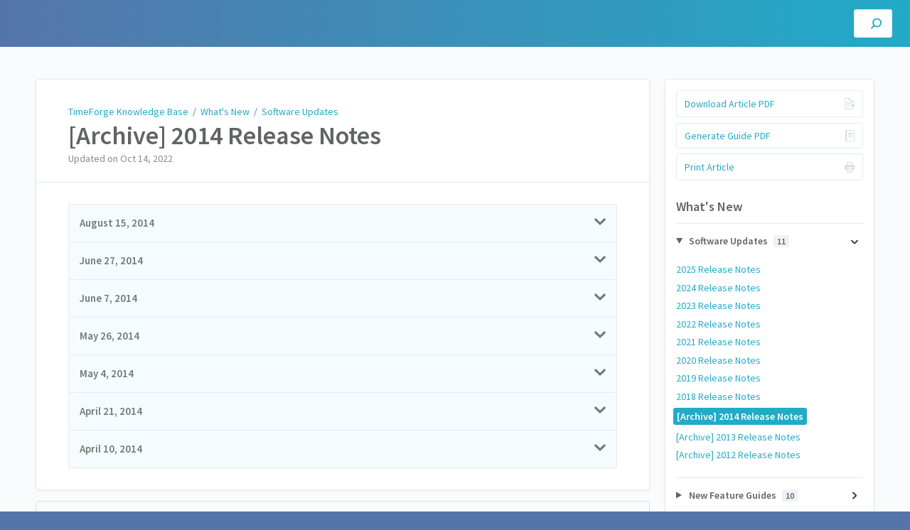

--- FILE ---
content_type: text/html; charset=utf-8
request_url: https://guides.timeforge.com/a/1614510-archive-2014-release-notes
body_size: 11455
content:
<!DOCTYPE html>
<html lang="en">
  <head>
    <meta content="IE=edge" http-equiv="X-UA-Compatible">
<meta content="text/html;charset=UTF-8" http-equiv="Content-Type">
<meta content="width=device-width, initial-scale=1" name="viewport">
<meta name="turbo-prefetch" content="false">
<title>[Archive] 2014 Release Notes | What&#39;s New | TimeForge Knowledge Base</title>
<meta name='description' content=''>

  <meta name="csrf-param" content="authenticity_token" />
<meta name="csrf-token" content="bydPqn-eM73uw4-7-y_3j6KQfQ4uvChoOENwgyx1oxkr3SV5EAF9fbr2ZCDJPWC_NH6RPiT9ih-FyzZD50v58Q" />
  <meta name="csp-nonce" />

<link rel="stylesheet" href="https://fonts.googleapis.com/css?family=Source+Sans+Pro:300,400,400i,600" />
<link rel="stylesheet" crossorigin="anonymous" href="https://assets.screensteps.com/assets/themes/v3/site-e01975c7.css" data-turbo-track="reload" integrity="sha384-oC3kEflgqPj3aqsTPjuwuK1tRl/m9JfT8ughP/7WvzIR+4WK79lWIK7KbpTXRvAe" />
  <link href="https://media.screensteps.com/favicons/images/000/013/909/original/timeforge-gear.png" rel="icon">
<script src="https://assets.screensteps.com/assets/jquery-9eb95fa6.js" crossorigin="anonymous" integrity="sha384-ZvpUoO/+PpLXR1lu4jmpXWu80pZlYUAfxl5NsBMWOEPSjUn/6Z/hRTt8+pR6L4N2"></script>
<script src="https://assets.screensteps.com/assets/application-b9655710.js" crossorigin="anonymous" defer="defer" data-turbo-track="reload" integrity="sha384-w+rw0s+RN+i7K0ttxDr43yp8spD6kqKioi4wpXPpRDI3xr/E3iTNXcn012A5YpBE"></script>



<style id="customSettings" title="customSettings">
  :root {
    --accent-color:                      #fab617;
    --article-count-background:          #eef2f6;
    --article-count-text:                #626366;
    --continue-button-color:             #45abf9;
    --continue-button-text-color:        #ffffff;
    --continue-button-hover-color:       #1f96f8;
    --continue-button-border-color:      #1f96f8;
    --finished-button-color:             #45abf9;
    --finished-button-text-color:        #ffffff;
    --finished-button-hover-color:       #1f96f8;
    --finished-button-border-color:      #1f96f8;
    --foldable-section-background-color: #f6fbff;
    --foldable-section-hover-color:      #e3f2fe;
    --foldable-section-text-color:       #727b79;
    --footer-background-color:           #5575aa;
    --footer-text-color:                 #ffffff;
    --header-color:                      #626366;
    --link-color:                        #21abc7;
    --link-hover-color:                  #898b8e;
    --manual-title-color:                #ffffff;
    --nav-breadcrumb-color:              #ffffff;
    --nav-breadcrumb-hover-color:        #21abc7;
    --nav-color:                         #ffffff;
    --nav-hover-color:                   #ffffff;
    --text-color:                        #626366;
    --text-color-light:                  #898b8e;
    --tile-color:                        #5575aa;
    --tile-text-color:                   #ffffff;
    --workflow-border-color:             #4a7fc8;

    --linear-gradient:                   linear-gradient(to right, #5575aa, #21abc7);
    --hero-background-image:             linear-gradient(to right, #5575aa, #21abc7);
    --text-container-opacity:            0.75;

    --logo-url:                          url(https://media.screensteps.com/account_assets/595c138b8c/files/000/001/088/original/TimeForge-nogear-whitetext-512x512.png);
    --logo-size:                         70%;
  }


</style>


      <meta name="turbo-visit-control" content="reload">

      <!-- Google tag (gtag.js) -->
<script async src="https://www.googletagmanager.com/gtag/js?id=G-BHZ6DTMGXS"></script>
<script>
  window.dataLayer = window.dataLayer || [];
  function gtag(){dataLayer.push(arguments);}
  gtag('js', new Date());

  gtag('config', 'G-BHZ6DTMGXS');
</script>
  </head>
  <body id="body" class="site-article compact-toc screensteps-training-site" data-content-template="2019" data-controller="toaster">
    <header class="header header--gradient" data-controller="header">
  <div class="header__content">
    <button id="skip-to-main-content" aria-label="Skip to content" class="skip-to-main-content" tabindex="1" data-action="header#skipToContent">
      Skip to content
    </button>

    <h1 class="header__logo header__logo--image">
      <a role="button" tabindex="2" href="/">
        TimeForge Knowledge Base
</a></h1>
      <nav class="header__nav">
</nav>


      <div class="header__search">
        <label
          for="cb-search"
          class="header__search-toggle">
          <span class="hidden">Search our guides and tutorials or browse below...</span>
          <svg xmlns="http://www.w3.org/2000/svg" width="24" height="24" viewBox="0 0 24 24" role="img"><path d="M7.585 18.489L2.504 23.57A1.467 1.467 0 0 1 .43 21.496l5.081-5.081a10.22 10.22 0 0 1-2.044-6.149C3.467 4.596 8.064 0 13.734 0 19.404 0 24 4.596 24 10.266s-4.596 10.267-10.266 10.267a10.22 10.22 0 0 1-6.149-2.044zm6.149-.895a7.328 7.328 0 1 0 0-14.655 7.328 7.328 0 0 0 0 14.655z" fill="#3EA9FC" fill-rule="nonzero"></path></svg>
        </label>
        <input type="checkbox" id="cb-search" class="header__search-cb hidden" aria-hidden="true" />
        <form class="searchbar" role="search" action="/searches" accept-charset="UTF-8" method="get">
          <label for="text" class="hidden">Search our guides and tutorials or browse below...</label>
          <input type="search" name="text" id="text" class="searchbar__input" placeholder="Search our guides and tutorials or browse below..." autocomplete="off" data-action="quicksearch#search search-suggestions#search" aria-label="Search" tabindex="3" />
          <span class="searchbar__icon">
            <button value="Search" class="searchbar__wrapper" aria-label="Search" tabindex="4"><svg xmlns="http://www.w3.org/2000/svg" width="24" height="24" viewBox="0 0 24 24" role="img"><path d="M7.585 18.489L2.504 23.57A1.467 1.467 0 0 1 .43 21.496l5.081-5.081a10.22 10.22 0 0 1-2.044-6.149C3.467 4.596 8.064 0 13.734 0 19.404 0 24 4.596 24 10.266s-4.596 10.267-10.266 10.267a10.22 10.22 0 0 1-6.149-2.044zm6.149-.895a7.328 7.328 0 1 0 0-14.655 7.328 7.328 0 0 0 0 14.655z" fill="#3EA9FC" fill-rule="nonzero"></path></svg></button>
          </span>
            <div class="typeahead__wrapper" data-turbo-temporary>
  <ul class="typeahead__list" data-search-suggestions-target="results">
  </ul>
</div>


</form>      </div>
  </div>
</header>



    
<!-- 1 -->
<main class="main padding-top-md padding-bottom-lg--bp-md">
  <div class="container container--lg columns">
      <div aria-hidden="true" hidden class="sidebar sidebar--right sidebar--sm"></div>
    <div class="content" tabindex="-1" data-screensteps-article>
      <div class="article card ">
        <div class="article__header">
          <div class="breadcrumbs" role="navigation" aria-label="breadcrumb">
            <a class="breadcrumbs__item" href="/">TimeForge Knowledge Base</a>
              &nbsp;/&nbsp;
                <a class="breadcrumbs__item" href="/m/whats-new">What&#39;s New</a>
                &nbsp;/&nbsp;
                <a class="breadcrumbs__item" href="/m/whats-new/c/335732">Software Updates</a>
          </div>
          <h1 class="article__title" tabindex="0">
            [Archive] 2014 Release Notes
          </h1>
          <p class="article__subtitle">
          <span class="article__subtitle_date">Updated on <time datetime="2022-10-14T19:34:51Z" data-local="time" data-format="%b %d, %Y">Oct 14, 2022</time></span>
          </p>
        </div>
        
<div class="article__content screensteps-article-content" data-controller="article photoswipe" data-article-id="1614510" data-article-type-id="0" data-space-id="23191" data-manual-id="98766" data-workflow="false" data-article-rewrite-links-value="true" data-article-base-path-value="/" data-photoswipe-article-id-value="1614510" data-article-author-action-outlet=".nav__item" data-checklist-article-id-value="1614510" data-workflow-article-id-value="1614510">
  
              <div class="screensteps-steps" data-role="steps-container" >
                      <div class="child-wrapper">
    <details data-controller="folding-section details" class="step screensteps-section step-depth-1 foldable-step" data-step-uuid="8a413acc-0a51-4e28-9c63-7bde43404f25" id="august-15-2014">
      <summary class="embedded-chapter-article" data-lesson-id="8a413acc-0a51-4e28-9c63-7bde43404f25">
        <a class="screensteps-anchor" aria-hidden="true" tabindex="-1" data-turbo="false" href="#august-15-2014">
          <svg xmlns="http://www.w3.org/2000/svg" width="16" height="16" viewBox="0 0 20 20" enable-background="new 0 0 20 20" role="img" aria-labelledby="a2m957om7ks6dm1ug096hsxbv7grnq1w"><title id="a2m957om7ks6dm1ug096hsxbv7grnq1w">Heading anchor</title><path d="M7.859 14.691l-.81.805c-.701.695-1.843.695-2.545 0-.336-.334-.521-.779-.521-1.252s.186-.916.521-1.252l2.98-2.955c.617-.613 1.779-1.515 2.626-.675.389.386 1.016.384 1.403-.005.385-.389.383-1.017-.006-1.402-1.438-1.428-3.566-1.164-5.419.675l-2.98 2.956c-.715.709-1.108 1.654-1.108 2.658 0 1.006.394 1.949 1.108 2.658.736.73 1.702 1.096 2.669 1.096.967 0 1.934-.365 2.669-1.096l.811-.805c.389-.385.391-1.012.005-1.4-.387-.388-1.014-.39-1.403-.006zm9.032-11.484c-1.547-1.534-3.709-1.617-5.139-.197l-1.009 1.002c-.389.386-.392 1.013-.006 1.401.386.389 1.013.391 1.402.005l1.01-1.001c.74-.736 1.711-.431 2.346.197.336.335.522.779.522 1.252s-.186.917-.522 1.251l-3.18 3.154c-1.454 1.441-2.136.766-2.427.477-.389-.386-1.016-.383-1.401.005-.386.389-.384 1.017.005 1.401.668.662 1.43.99 2.228.99.977 0 2.01-.492 2.993-1.467l3.18-3.153c.712-.71 1.107-1.654 1.107-2.658 0-1.005-.395-1.949-1.109-2.659z"></path></svg>
</a>        <svg xmlns="http://www.w3.org/2000/svg" width="10.001" height="6" viewBox="0 0 10.001 6" class="icon-down-chevron" role="img" aria-labelledby="ag9oemad0952tqgmxv55uf5o0szq4wa4"><title id="ag9oemad0952tqgmxv55uf5o0szq4wa4">Expand or collapse content</title><path d="M9.852 1.537c.2-.19.2-.496 0-.684L9.135.17c-.197-.19-.518-.19-.715 0L5.016 3.465 1.582.143c-.2-.19-.52-.19-.717 0L.148.826c-.197.188-.197.494 0 .684l4.508 4.35c.2.188.52.188.717 0l4.48-4.323z" fill="currentColor"></path></svg>
        <span class="summary-label embedded-chapter-article">August 15, 2014</span>
      </summary>
      <div class="nested-article" data-lesson-id="8a413acc-0a51-4e28-9c63-7bde43404f25">
          <div class="instructions screensteps-textblock" tabindex="0">
  <div id="text-content_167ed382-b35f-45dc-80e5-d85084ab5a36" class="text-block-content">
    <p>Hello, everyone!<br>We're always trying to improve the TimeForge experience for all our users. That's why we're especially excited about our conversion of code, which we'll be wrapping up in the next few weeks. Basically, we've been updating every line of our code (the "magic" behind the scenes of TimeForge) to make things run more seamlessly and efficiently. The code conversion should also boost the speed at which we can add new features. Although this process has been challenging, we're nearing the end and are confident that all of our users will experience the benefits.<br>Here are a couple of other updates we've been working on.<br><strong>Employee Attendance with All Payroll IDs Report</strong><br>We've added a new employee attendance report that also shows every payroll ID. In addition to showing the start/end times, regular and overtime hours, and break times for employees, this report includes the payroll ID for each location, department, position, and employee. This report is great for managers and accounting teams who need a quick reference of &nbsp;any particular payroll ID.</p>
<p><strong>24 Hour Time on Reports</strong><br>We've added a new personal setting in the "My settings" tab for managers. You can now choose a default setting for reports to display in 24 hour time as opposed to an AM/PM time format. Currently, this functionality exists for certain schedule reports, but we are working to add this to all reports including attendance and HR. Although this setting will change the default format, you can always quickly change between these two settings on the report configuration page while running a report.</p>
  </div>
</div>
      </div>
    </details>
  </div>

      <div class="child-wrapper">
    <details data-controller="folding-section details" class="step screensteps-section step-depth-1 foldable-step" data-step-uuid="7918790c-5cec-410d-bf56-6d2c06d0523c" id="june-27-2014">
      <summary class="embedded-chapter-article" data-lesson-id="7918790c-5cec-410d-bf56-6d2c06d0523c">
        <a class="screensteps-anchor" aria-hidden="true" tabindex="-1" data-turbo="false" href="#june-27-2014">
          <svg xmlns="http://www.w3.org/2000/svg" width="16" height="16" viewBox="0 0 20 20" enable-background="new 0 0 20 20" role="img" aria-labelledby="at1y6trsvm4jpkm8zwwhxfj83g9h2d7y"><title id="at1y6trsvm4jpkm8zwwhxfj83g9h2d7y">Heading anchor</title><path d="M7.859 14.691l-.81.805c-.701.695-1.843.695-2.545 0-.336-.334-.521-.779-.521-1.252s.186-.916.521-1.252l2.98-2.955c.617-.613 1.779-1.515 2.626-.675.389.386 1.016.384 1.403-.005.385-.389.383-1.017-.006-1.402-1.438-1.428-3.566-1.164-5.419.675l-2.98 2.956c-.715.709-1.108 1.654-1.108 2.658 0 1.006.394 1.949 1.108 2.658.736.73 1.702 1.096 2.669 1.096.967 0 1.934-.365 2.669-1.096l.811-.805c.389-.385.391-1.012.005-1.4-.387-.388-1.014-.39-1.403-.006zm9.032-11.484c-1.547-1.534-3.709-1.617-5.139-.197l-1.009 1.002c-.389.386-.392 1.013-.006 1.401.386.389 1.013.391 1.402.005l1.01-1.001c.74-.736 1.711-.431 2.346.197.336.335.522.779.522 1.252s-.186.917-.522 1.251l-3.18 3.154c-1.454 1.441-2.136.766-2.427.477-.389-.386-1.016-.383-1.401.005-.386.389-.384 1.017.005 1.401.668.662 1.43.99 2.228.99.977 0 2.01-.492 2.993-1.467l3.18-3.153c.712-.71 1.107-1.654 1.107-2.658 0-1.005-.395-1.949-1.109-2.659z"></path></svg>
</a>        <svg xmlns="http://www.w3.org/2000/svg" width="10.001" height="6" viewBox="0 0 10.001 6" class="icon-down-chevron" role="img" aria-labelledby="a90zj0h70i5rvmwyxarv5steyl1tcfti"><title id="a90zj0h70i5rvmwyxarv5steyl1tcfti">Expand or collapse content</title><path d="M9.852 1.537c.2-.19.2-.496 0-.684L9.135.17c-.197-.19-.518-.19-.715 0L5.016 3.465 1.582.143c-.2-.19-.52-.19-.717 0L.148.826c-.197.188-.197.494 0 .684l4.508 4.35c.2.188.52.188.717 0l4.48-4.323z" fill="currentColor"></path></svg>
        <span class="summary-label embedded-chapter-article">June 27, 2014</span>
      </summary>
      <div class="nested-article" data-lesson-id="7918790c-5cec-410d-bf56-6d2c06d0523c">
          <div class="instructions screensteps-textblock" tabindex="0">
  <div id="text-content_b41314a2-45a7-4b9b-9638-dfb066b1e856" class="text-block-content">
    <p>Happy Friday, everyone!</p>
<p dir="ltr">Here are a couple of updates we’ve recently added that can help you get even more out of TimeForge.</p>
<p dir="ltr"><strong>Expiring Certifications Report</strong></p>
<p>You can now run a report that will notify you of the date when an employee’s certifications will expire. This is great for staying on top of things like work permits and certifications (like CPR or Servsafe) so that you always know your employees are eligible to work.</p>
<p dir="ltr"><strong>Leave Type and Unavailable Alert</strong></p>
<p dir="ltr">TimeForge now offers a couple of new notifications for when employees request time off. You can choose to be notified when an employee submits a request to use a leave type. You can also select to be notified when an employee submits an “unavailable” request (“does not want to work”, and “is unavailable to work”). This way, if managers only want to be informed when employees want to use sick time, PTO, or any other leave type, they won’t be receiving emails for simple “unavailable” requests.</p>
  </div>
</div>
      </div>
    </details>
  </div>

      <div class="child-wrapper">
    <details data-controller="folding-section details" class="step screensteps-section step-depth-1 foldable-step" data-step-uuid="37e4bd80-a51d-4bd4-b6ea-6591815e23a9" id="june-7-2014">
      <summary class="embedded-chapter-article" data-lesson-id="37e4bd80-a51d-4bd4-b6ea-6591815e23a9">
        <a class="screensteps-anchor" aria-hidden="true" tabindex="-1" data-turbo="false" href="#june-7-2014">
          <svg xmlns="http://www.w3.org/2000/svg" width="16" height="16" viewBox="0 0 20 20" enable-background="new 0 0 20 20" role="img" aria-labelledby="a7kl2ro3cfe5jb5nl3lzl7bfxvnynh3a"><title id="a7kl2ro3cfe5jb5nl3lzl7bfxvnynh3a">Heading anchor</title><path d="M7.859 14.691l-.81.805c-.701.695-1.843.695-2.545 0-.336-.334-.521-.779-.521-1.252s.186-.916.521-1.252l2.98-2.955c.617-.613 1.779-1.515 2.626-.675.389.386 1.016.384 1.403-.005.385-.389.383-1.017-.006-1.402-1.438-1.428-3.566-1.164-5.419.675l-2.98 2.956c-.715.709-1.108 1.654-1.108 2.658 0 1.006.394 1.949 1.108 2.658.736.73 1.702 1.096 2.669 1.096.967 0 1.934-.365 2.669-1.096l.811-.805c.389-.385.391-1.012.005-1.4-.387-.388-1.014-.39-1.403-.006zm9.032-11.484c-1.547-1.534-3.709-1.617-5.139-.197l-1.009 1.002c-.389.386-.392 1.013-.006 1.401.386.389 1.013.391 1.402.005l1.01-1.001c.74-.736 1.711-.431 2.346.197.336.335.522.779.522 1.252s-.186.917-.522 1.251l-3.18 3.154c-1.454 1.441-2.136.766-2.427.477-.389-.386-1.016-.383-1.401.005-.386.389-.384 1.017.005 1.401.668.662 1.43.99 2.228.99.977 0 2.01-.492 2.993-1.467l3.18-3.153c.712-.71 1.107-1.654 1.107-2.658 0-1.005-.395-1.949-1.109-2.659z"></path></svg>
</a>        <svg xmlns="http://www.w3.org/2000/svg" width="10.001" height="6" viewBox="0 0 10.001 6" class="icon-down-chevron" role="img" aria-labelledby="a5i7d8huwqlnx4jfe0bgas3y152mmaln"><title id="a5i7d8huwqlnx4jfe0bgas3y152mmaln">Expand or collapse content</title><path d="M9.852 1.537c.2-.19.2-.496 0-.684L9.135.17c-.197-.19-.518-.19-.715 0L5.016 3.465 1.582.143c-.2-.19-.52-.19-.717 0L.148.826c-.197.188-.197.494 0 .684l4.508 4.35c.2.188.52.188.717 0l4.48-4.323z" fill="currentColor"></path></svg>
        <span class="summary-label embedded-chapter-article">June 7, 2014</span>
      </summary>
      <div class="nested-article" data-lesson-id="37e4bd80-a51d-4bd4-b6ea-6591815e23a9">
          <div class="instructions screensteps-textblock" tabindex="0">
  <div id="text-content_c4dfc781-01a7-4fee-b0d6-2c3cdab03249" class="text-block-content">
    <p dir="ltr"><strong>Manager Email for PTO Approval</strong></p>
<p dir="ltr">Managers who are allowed to approve PTO and other Leave Types are now able to receive email notifications that a time off request has been submitted from another manager. This way, if one manager wants to put in for time off, but company policy prohibits managers from approving their own PTO, another manager can be notified via email to approve/deny the request.</p>
<p><strong>Attendance Reports for Deleted Departments</strong></p>
<p dir="ltr">We've added the ability to view attendance from deleted departments. Now, if you had any attendance entries in a particular department that’s since been deleted, you’ll still have the option to choose that department when running a report. The deleted department will appear with an asterisk next to the department’s name. An example is given below where the deleted department is outlined in red.</p>
<p dir="ltr"><strong>Note:</strong> <em>There must be attendance in the deleted department for it to be available on the report. Additionally, if departments don't immediately appear for selection, first input a date range and departments will be available for you to choose.&nbsp;</em></p>
<p dir="ltr">&nbsp;</p>
<p dir="ltr"><strong>Attendance Notification and Breaks</strong></p>
<p>&nbsp;The option displayed below gives managers the ability to receive notifications when an employee is nearing their maximum weekly hours. This number is first based on the employee’s weekly maximum, and then on the weekly maximum for the location. For example, if your watching your part-time employee’s hours so that they don’t go over 29 hours in a week, which could affect your company in regards to Obamacare, you can set this option to alert you when they hit 28 hours so that you know to send them home.</p>
<p dir="ltr">This option now calculates breaks in real time. So, if your employee is on a paid break when they reach their 28th hour, you will still receive an alert that they are nearing their weekly maximum.&nbsp;</p>
  </div>
</div>
      </div>
    </details>
  </div>

      <div class="child-wrapper">
    <details data-controller="folding-section details" class="step screensteps-section step-depth-1 foldable-step" data-step-uuid="3f30ae95-f9dc-4106-8a76-140f31814eed" id="may-26-2014">
      <summary class="embedded-chapter-article" data-lesson-id="3f30ae95-f9dc-4106-8a76-140f31814eed">
        <a class="screensteps-anchor" aria-hidden="true" tabindex="-1" data-turbo="false" href="#may-26-2014">
          <svg xmlns="http://www.w3.org/2000/svg" width="16" height="16" viewBox="0 0 20 20" enable-background="new 0 0 20 20" role="img" aria-labelledby="adlo67okvs32c9qg5h61jjuvlegw4l5f"><title id="adlo67okvs32c9qg5h61jjuvlegw4l5f">Heading anchor</title><path d="M7.859 14.691l-.81.805c-.701.695-1.843.695-2.545 0-.336-.334-.521-.779-.521-1.252s.186-.916.521-1.252l2.98-2.955c.617-.613 1.779-1.515 2.626-.675.389.386 1.016.384 1.403-.005.385-.389.383-1.017-.006-1.402-1.438-1.428-3.566-1.164-5.419.675l-2.98 2.956c-.715.709-1.108 1.654-1.108 2.658 0 1.006.394 1.949 1.108 2.658.736.73 1.702 1.096 2.669 1.096.967 0 1.934-.365 2.669-1.096l.811-.805c.389-.385.391-1.012.005-1.4-.387-.388-1.014-.39-1.403-.006zm9.032-11.484c-1.547-1.534-3.709-1.617-5.139-.197l-1.009 1.002c-.389.386-.392 1.013-.006 1.401.386.389 1.013.391 1.402.005l1.01-1.001c.74-.736 1.711-.431 2.346.197.336.335.522.779.522 1.252s-.186.917-.522 1.251l-3.18 3.154c-1.454 1.441-2.136.766-2.427.477-.389-.386-1.016-.383-1.401.005-.386.389-.384 1.017.005 1.401.668.662 1.43.99 2.228.99.977 0 2.01-.492 2.993-1.467l3.18-3.153c.712-.71 1.107-1.654 1.107-2.658 0-1.005-.395-1.949-1.109-2.659z"></path></svg>
</a>        <svg xmlns="http://www.w3.org/2000/svg" width="10.001" height="6" viewBox="0 0 10.001 6" class="icon-down-chevron" role="img" aria-labelledby="al9cuw4lmpxkyawub2y07v9g2dxk3ret"><title id="al9cuw4lmpxkyawub2y07v9g2dxk3ret">Expand or collapse content</title><path d="M9.852 1.537c.2-.19.2-.496 0-.684L9.135.17c-.197-.19-.518-.19-.715 0L5.016 3.465 1.582.143c-.2-.19-.52-.19-.717 0L.148.826c-.197.188-.197.494 0 .684l4.508 4.35c.2.188.52.188.717 0l4.48-4.323z" fill="currentColor"></path></svg>
        <span class="summary-label embedded-chapter-article">May 26, 2014</span>
      </summary>
      <div class="nested-article" data-lesson-id="3f30ae95-f9dc-4106-8a76-140f31814eed">
          <div class="instructions screensteps-textblock" tabindex="0">
  <div id="text-content_79bcf12a-10b9-42c4-a313-e267c7ca58ed" class="text-block-content">
    <p><strong>Invoices</strong></p>
<p dir="ltr">We’ve added the functionality to view your TimeForge invoice as a PDF. This functionality also provides you with the ability to print your invoices. The information on the invoice includes the invoice number, TimeForge plan, reseller information, and payment options. You can easily access your invoices from the “Payment Options” page. Alternatively, if you have administrative access, you can simply find your invoices from the “Admin” page.</p>
<p dir="ltr"><a href="https://timeforge.com/blog/pto-leave-type-settings/" title="New PTO Leave Type settings in TimeForge!"><strong>PTO and Leave Types</strong></a></p>
<p dir="ltr">We’ve added new functionality to the PTO approval process. Now from the “Approval Managers” tab on the “Leave Types” page, access can be set for managers that allows for three different options. Managers can either:</p>
<ul>
<li>approve everybody’s PTO including their own,</li>
<li>approve everybody’s PTO other than their own,</li>
<li>or not able to approve any PTO whatsoever.</li>
</ul>
<p dir="ltr">Additionally, we’ve added a new way to create Leave Types.</p>
<p dir="ltr">&nbsp;</p>
<p dir="ltr">This new concise view of the Leave Types allows you to quickly set-up and customize your Leave Types. First, you select your start and end days. So, if you want to accrue for the month, you could put the start day equal to 1 and the end day equal to 30. Alternatively, if you accrue for the year, you can put 1 for the start day, and set the end day equal to 365. You also select the carried amount (if they carry over a set amount of hours) or the carried percentage (if the carry over is a percentage instead of a set amount). Lastly, you designate how many hours are accrued for the period as well as the maximum number of hours that the employee can accrue.</p>
<p dir="ltr"><strong>Note:</strong> <em>If used, these options will override the other options on the screen. &nbsp;</em></p>
<p dir="ltr"><strong>New Reports</strong></p>
<p dir="ltr">The “<strong>Daily Schedule, Attendance, and Hourly Sales Cheat Sheet</strong>” report allows you to keep track of your schedule, attendance, labor costs, and sales all in one document. With this report, you can see your labor variance and compare that to your hourly sales for any given day. So, if you want to quickly see your daily labor variance, find out who’s been consistently late, track labor costs, and keep an eye on your sales, you no longer have to shuffle a bunch of papers around or keep track of this information by yourself. TimeForge does it all for you.</p>
<p>The “<strong>Locations Flag Report</strong>,” can be very handy for businesses using multiple locations. This is a corporate report that summarizes and prints the settings at all locations in your business so that you can quickly identify anything that is set up differently.</p>
<p dir="ltr">Don’t forget, you can set up reports in TimeForge to automatically run and be sent to any email address!</p>
<p dir="ltr"><strong>Miscellaneous</strong></p>
<ul>
<li>Customers no longer have to enter daily sales percentages to save a sales category.</li>
<li>Manager mode now works with the mobile TimeClock app.</li>
</ul>
  </div>
</div>
      </div>
    </details>
  </div>

      <div class="child-wrapper">
    <details data-controller="folding-section details" class="step screensteps-section step-depth-1 foldable-step" data-step-uuid="1ce08dc7-7393-45ba-a38d-416bb36fbe2c" id="may-4-2014">
      <summary class="embedded-chapter-article" data-lesson-id="1ce08dc7-7393-45ba-a38d-416bb36fbe2c">
        <a class="screensteps-anchor" aria-hidden="true" tabindex="-1" data-turbo="false" href="#may-4-2014">
          <svg xmlns="http://www.w3.org/2000/svg" width="16" height="16" viewBox="0 0 20 20" enable-background="new 0 0 20 20" role="img" aria-labelledby="as87fvs1i9r4dnqg0tvkelarb8znsoeo"><title id="as87fvs1i9r4dnqg0tvkelarb8znsoeo">Heading anchor</title><path d="M7.859 14.691l-.81.805c-.701.695-1.843.695-2.545 0-.336-.334-.521-.779-.521-1.252s.186-.916.521-1.252l2.98-2.955c.617-.613 1.779-1.515 2.626-.675.389.386 1.016.384 1.403-.005.385-.389.383-1.017-.006-1.402-1.438-1.428-3.566-1.164-5.419.675l-2.98 2.956c-.715.709-1.108 1.654-1.108 2.658 0 1.006.394 1.949 1.108 2.658.736.73 1.702 1.096 2.669 1.096.967 0 1.934-.365 2.669-1.096l.811-.805c.389-.385.391-1.012.005-1.4-.387-.388-1.014-.39-1.403-.006zm9.032-11.484c-1.547-1.534-3.709-1.617-5.139-.197l-1.009 1.002c-.389.386-.392 1.013-.006 1.401.386.389 1.013.391 1.402.005l1.01-1.001c.74-.736 1.711-.431 2.346.197.336.335.522.779.522 1.252s-.186.917-.522 1.251l-3.18 3.154c-1.454 1.441-2.136.766-2.427.477-.389-.386-1.016-.383-1.401.005-.386.389-.384 1.017.005 1.401.668.662 1.43.99 2.228.99.977 0 2.01-.492 2.993-1.467l3.18-3.153c.712-.71 1.107-1.654 1.107-2.658 0-1.005-.395-1.949-1.109-2.659z"></path></svg>
</a>        <svg xmlns="http://www.w3.org/2000/svg" width="10.001" height="6" viewBox="0 0 10.001 6" class="icon-down-chevron" role="img" aria-labelledby="afwttlt22sh5tqw53buks5e3r6f1j756"><title id="afwttlt22sh5tqw53buks5e3r6f1j756">Expand or collapse content</title><path d="M9.852 1.537c.2-.19.2-.496 0-.684L9.135.17c-.197-.19-.518-.19-.715 0L5.016 3.465 1.582.143c-.2-.19-.52-.19-.717 0L.148.826c-.197.188-.197.494 0 .684l4.508 4.35c.2.188.52.188.717 0l4.48-4.323z" fill="currentColor"></path></svg>
        <span class="summary-label embedded-chapter-article">May 4, 2014</span>
      </summary>
      <div class="nested-article" data-lesson-id="1ce08dc7-7393-45ba-a38d-416bb36fbe2c">
          <div class="instructions screensteps-textblock" tabindex="0">
  <div id="text-content_ac3c2e98-a22c-4ab1-aa36-107fc35b1de0" class="text-block-content">
    <p dir="ltr">Happy Monday, ya’ll! Here’s a few things we’ve been doing at TimeForge to make your experience with us as smooth as possible.</p>
<p><strong>Aloha POS Speed Boost</strong><br>Previously, customers using the <a href="https://timeforge.com/integrations/ncr-aloha/">Aloha POS</a> system would experience an occasional slight delay when pulling data into TimeForge. This issue was actually caused by the system looking for too much needless data that wasn’t useful for you. We’ve changed this information so that our Aloha integration can run quickly and smoothly for everyone.<br><strong>Shift Ranking at Each Location</strong><br>We’ve added the ability to have independent shift ranking options at each <a href="https://guides.timeforge.com/a/1291085-corporate-vs-location-level">location</a>. Before, if an employee worked at two different locations that used different shift ranking options (either allow or not allow), the system would default to allow rankings. Now, each location will be able to set their own rules in regards to employee shift ranking.<br><strong>Miscellaneous</strong></p>
<ul>
<li dir="ltr">In both the department and weekly sales, we’ve change the interaction of the sales number. In the past, if the “total sales figure” was over 100, an alert would appear and have the user reconfigure the numbers so that they were exactly 100. Now, as long as your numbers aren’t over 100 by more than two decimal places, you’ll be able to keep those figures.</li>
<li dir="ltr">Manager projections can now be entered for future dates.</li>
<li dir="ltr">We’ve added 2 new countries to our set up options. Our customers can now select if they are from either the Cayman Islands, or the Turks and Caicos Islands when setting up their TimeForge accounts.</li>
</ul>
  </div>
</div>
      </div>
    </details>
  </div>

      <div class="child-wrapper">
    <details data-controller="folding-section details" class="step screensteps-section step-depth-1 foldable-step" data-step-uuid="464603d8-28ce-430e-9a42-3bf321feacb0" id="april-21-2014">
      <summary class="embedded-chapter-article" data-lesson-id="464603d8-28ce-430e-9a42-3bf321feacb0">
        <a class="screensteps-anchor" aria-hidden="true" tabindex="-1" data-turbo="false" href="#april-21-2014">
          <svg xmlns="http://www.w3.org/2000/svg" width="16" height="16" viewBox="0 0 20 20" enable-background="new 0 0 20 20" role="img" aria-labelledby="a3mv8gbwrdfmfbp3rrmo6al8j5gx6xfk"><title id="a3mv8gbwrdfmfbp3rrmo6al8j5gx6xfk">Heading anchor</title><path d="M7.859 14.691l-.81.805c-.701.695-1.843.695-2.545 0-.336-.334-.521-.779-.521-1.252s.186-.916.521-1.252l2.98-2.955c.617-.613 1.779-1.515 2.626-.675.389.386 1.016.384 1.403-.005.385-.389.383-1.017-.006-1.402-1.438-1.428-3.566-1.164-5.419.675l-2.98 2.956c-.715.709-1.108 1.654-1.108 2.658 0 1.006.394 1.949 1.108 2.658.736.73 1.702 1.096 2.669 1.096.967 0 1.934-.365 2.669-1.096l.811-.805c.389-.385.391-1.012.005-1.4-.387-.388-1.014-.39-1.403-.006zm9.032-11.484c-1.547-1.534-3.709-1.617-5.139-.197l-1.009 1.002c-.389.386-.392 1.013-.006 1.401.386.389 1.013.391 1.402.005l1.01-1.001c.74-.736 1.711-.431 2.346.197.336.335.522.779.522 1.252s-.186.917-.522 1.251l-3.18 3.154c-1.454 1.441-2.136.766-2.427.477-.389-.386-1.016-.383-1.401.005-.386.389-.384 1.017.005 1.401.668.662 1.43.99 2.228.99.977 0 2.01-.492 2.993-1.467l3.18-3.153c.712-.71 1.107-1.654 1.107-2.658 0-1.005-.395-1.949-1.109-2.659z"></path></svg>
</a>        <svg xmlns="http://www.w3.org/2000/svg" width="10.001" height="6" viewBox="0 0 10.001 6" class="icon-down-chevron" role="img" aria-labelledby="aowt5kvfngtc0g12ro2dssj7fqpn49ss"><title id="aowt5kvfngtc0g12ro2dssj7fqpn49ss">Expand or collapse content</title><path d="M9.852 1.537c.2-.19.2-.496 0-.684L9.135.17c-.197-.19-.518-.19-.715 0L5.016 3.465 1.582.143c-.2-.19-.52-.19-.717 0L.148.826c-.197.188-.197.494 0 .684l4.508 4.35c.2.188.52.188.717 0l4.48-4.323z" fill="currentColor"></path></svg>
        <span class="summary-label embedded-chapter-article">April 21, 2014</span>
      </summary>
      <div class="nested-article" data-lesson-id="464603d8-28ce-430e-9a42-3bf321feacb0">
          <div class="instructions screensteps-textblock" tabindex="0">
  <div id="text-content_5dec77af-3f6c-4636-998a-5c6e656bf938" class="text-block-content">
    <p dir="ltr">We've been working on some updates this past week to make your TimeForge experience even more enjoyable! Here’s what we've been up to.</p>
<p><strong>OnPay Payroll Export</strong></p>
<p dir="ltr">OnPay has been added to our list of available <a href="https://guides.timeforge.com/a/1290919-export-your-payroll">payroll exports</a>. Alright!</p>
<p dir="ltr"><strong>Badge Reports for ISS45</strong></p>
<p>The TimeForge “Badge Report,” which produces a note card sized scannable barcode, is now available to our customers who use the ISS45 POS. Now, you have the ability to pull employee information directly from your ISS45 POS into TimeForge, and create a scannable ID for any employee.<br><strong>HR Documents Upload</strong><br>For the TimeForge customers using&nbsp;<a href="https://timeforge.com/solutions/human-resources/">Human Resources</a>, the process to upload HR documents to TimeForge has been simplified. Now, your files are uploaded as soon as you select them so that you know your important documents will be saved.</p>
<p dir="ltr">&nbsp;<strong>Coverage Sheet with Breaks</strong></p>
<p dir="ltr">Our new report, “Coverage Sheet with Breaks” shows the scheduled shift for your employees as well as the actual time your employees took a break or lunch. The breaks and lunches show on the report in 15 minute intervals, so the entire day is covered. You can now quickly see if your employees are taking breaks at the right time and for an appropriate length of time.</p>
<p><strong>Miscellaneous</strong></p>
<ul>
<li dir="ltr">The day of the week has been added to shift confirmations so that you don’t have to reference a calendar</li>
<li dir="ltr">Customers experiencing issues with the timeclock URL have now been resolved.</li>
<li dir="ltr">Customers who had problems with the Open/Bid shift total cost on the 7-Day Schedule report have now been fixed.</li>
<li dir="ltr">The “Create New Availability Request” page no longer displays hours if the request is all day.</li>
</ul>
  </div>
</div>
      </div>
    </details>
  </div>

      <div class="child-wrapper">
    <details data-controller="folding-section details" class="step screensteps-section step-depth-1 foldable-step" data-step-uuid="d45d8566-c0b9-4aee-9589-0bd60439d936" id="april-10-2014">
      <summary class="embedded-chapter-article" data-lesson-id="d45d8566-c0b9-4aee-9589-0bd60439d936">
        <a class="screensteps-anchor" aria-hidden="true" tabindex="-1" data-turbo="false" href="#april-10-2014">
          <svg xmlns="http://www.w3.org/2000/svg" width="16" height="16" viewBox="0 0 20 20" enable-background="new 0 0 20 20" role="img" aria-labelledby="aee2aw61n2y1jmx4kcl0ue4m2cehkkmz"><title id="aee2aw61n2y1jmx4kcl0ue4m2cehkkmz">Heading anchor</title><path d="M7.859 14.691l-.81.805c-.701.695-1.843.695-2.545 0-.336-.334-.521-.779-.521-1.252s.186-.916.521-1.252l2.98-2.955c.617-.613 1.779-1.515 2.626-.675.389.386 1.016.384 1.403-.005.385-.389.383-1.017-.006-1.402-1.438-1.428-3.566-1.164-5.419.675l-2.98 2.956c-.715.709-1.108 1.654-1.108 2.658 0 1.006.394 1.949 1.108 2.658.736.73 1.702 1.096 2.669 1.096.967 0 1.934-.365 2.669-1.096l.811-.805c.389-.385.391-1.012.005-1.4-.387-.388-1.014-.39-1.403-.006zm9.032-11.484c-1.547-1.534-3.709-1.617-5.139-.197l-1.009 1.002c-.389.386-.392 1.013-.006 1.401.386.389 1.013.391 1.402.005l1.01-1.001c.74-.736 1.711-.431 2.346.197.336.335.522.779.522 1.252s-.186.917-.522 1.251l-3.18 3.154c-1.454 1.441-2.136.766-2.427.477-.389-.386-1.016-.383-1.401.005-.386.389-.384 1.017.005 1.401.668.662 1.43.99 2.228.99.977 0 2.01-.492 2.993-1.467l3.18-3.153c.712-.71 1.107-1.654 1.107-2.658 0-1.005-.395-1.949-1.109-2.659z"></path></svg>
</a>        <svg xmlns="http://www.w3.org/2000/svg" width="10.001" height="6" viewBox="0 0 10.001 6" class="icon-down-chevron" role="img" aria-labelledby="ami75j1yca8c5e9txgmhl0kve2ftzplw"><title id="ami75j1yca8c5e9txgmhl0kve2ftzplw">Expand or collapse content</title><path d="M9.852 1.537c.2-.19.2-.496 0-.684L9.135.17c-.197-.19-.518-.19-.715 0L5.016 3.465 1.582.143c-.2-.19-.52-.19-.717 0L.148.826c-.197.188-.197.494 0 .684l4.508 4.35c.2.188.52.188.717 0l4.48-4.323z" fill="currentColor"></path></svg>
        <span class="summary-label embedded-chapter-article">April 10, 2014</span>
      </summary>
      <div class="nested-article" data-lesson-id="d45d8566-c0b9-4aee-9589-0bd60439d936">
          <div class="instructions screensteps-textblock" tabindex="0">
  <div id="text-content_fdd2b5f3-9203-4d2c-9e1b-a4807d19b98e" class="text-block-content">
    <p dir="ltr">We’re always working here at TimeForge to make sure you continually have the best &nbsp;experience possible with your labor management. Here are some of the things we've been updating recently.</p>
<p>&nbsp;</p>
<p dir="ltr"><strong>A New “Leave Type” Option</strong>.</p>
<p dir="ltr">You already know that <a href="https://guides.timeforge.com/a/1290990-create-leave-policies-such-as-sick-leave-and-vacation">leave policies (formerly leave types)</a> in TimeForge automatically track how many hours employee’s accrue with things like PTO, vacation days, and sick leave. This new option gives you the ability to control when an employee can accrue a type of leave in respect to overtime. If you check this box, the employee will only be allowed to accrue hours during regular time--not during overtime shifts. If you change any settings, don’t forget to save!</p>
<p>&nbsp;</p>
<p dir="ltr"><strong>Age Rules</strong></p>
<p>Customers having trouble with the “Next” and “Cancel” buttons not appearing when setting up age rules are now fixed.<br>Keep an eye for more updates and feature additions in the next week!</p>
  </div>
</div>
      </div>
    </details>
  </div>


              </div>


  


</div>        
      </div>
        <div class="article__actions" data-role="next-previous-nav">
  <div class="article__actions-prev">
      <a class="article__actions-link" href="/a/1291106-2018-release-notes">
        <span class="article__actions-label">
          <svg xmlns="http://www.w3.org/2000/svg" width="17" height="12" viewBox="0 0 17 12" aria-hidden="true" role="img" aria-labelledby="afb76hshex9n1p8dk2cc5l35i4153uld"><title id="afb76hshex9n1p8dk2cc5l35i4153uld">Checklist item</title><g fill="none" fill-rule="evenodd"><path d="M10.446 10.646a.5.5 0 0 1 0-.707L14.386 6l-3.94-3.94a.5.5 0 0 1 0-.706l.708-.708a.5.5 0 0 1 .707 0l5 5a.5.5 0 0 1 0 .708l-5 5a.5.5 0 0 1-.707 0l-.708-.708zM8.5 5h1a.5.5 0 0 1 .5.5v1a.5.5 0 0 1-.5.5h-1a.5.5 0 0 1-.5-.5v-1a.5.5 0 0 1 .5-.5zm-4 0h1a.5.5 0 0 1 .5.5v1a.5.5 0 0 1-.5.5h-1a.5.5 0 0 1-.5-.5v-1a.5.5 0 0 1 .5-.5zm-4 0h1a.5.5 0 0 1 .5.5v1a.5.5 0 0 1-.5.5h-1a.5.5 0 0 1-.5-.5v-1A.5.5 0 0 1 .5 5z" fill="currentColor"></path></g></svg>
          Previous Article
        </span>
        <span class="article__actions-content" title="2018 Release Notes">
          2018 Release Notes
        </span>
</a>  </div>
  <div class="article__actions-next">
      <a class="article__actions-link" href="/a/1614500-archive-2013-release-notes">
        <span class="article__actions-label">
          Next Article
          <svg xmlns="http://www.w3.org/2000/svg" width="17" height="12" viewBox="0 0 17 12" aria-hidden="true" role="img" aria-labelledby="aev1hovxcf83065tirtzy4oygk59p8u0"><title id="aev1hovxcf83065tirtzy4oygk59p8u0">Checklist item</title><g fill="none" fill-rule="evenodd"><path d="M10.446 10.646a.5.5 0 0 1 0-.707L14.386 6l-3.94-3.94a.5.5 0 0 1 0-.706l.708-.708a.5.5 0 0 1 .707 0l5 5a.5.5 0 0 1 0 .708l-5 5a.5.5 0 0 1-.707 0l-.708-.708zM8.5 5h1a.5.5 0 0 1 .5.5v1a.5.5 0 0 1-.5.5h-1a.5.5 0 0 1-.5-.5v-1a.5.5 0 0 1 .5-.5zm-4 0h1a.5.5 0 0 1 .5.5v1a.5.5 0 0 1-.5.5h-1a.5.5 0 0 1-.5-.5v-1a.5.5 0 0 1 .5-.5zm-4 0h1a.5.5 0 0 1 .5.5v1a.5.5 0 0 1-.5.5h-1a.5.5 0 0 1-.5-.5v-1A.5.5 0 0 1 .5 5z" fill="currentColor"></path></g></svg>
        </span>
        <span class="article__actions-content" title="[Archive] 2013 Release Notes">
          [Archive] 2013 Release Notes
        </span>
</a>  </div>
</div>

    </div>
      <div class="sidebar sidebar--right sidebar--sm no-padding-x--bp-md">
        <div class="sidebar__links card">
          
              <div class="sidebar__links">
            <turbo-frame data-controller="frame" id="pdf_button_lesson_1614510">
        <a class="sidebar__cta-btn sidebar__cta-btn--download" target="_blank" rel="nofollow noopener" href="/s/23191/pdfs/380703/download">
      Download Article PDF
</a>
</turbo-frame>

      <turbo-frame data-controller="frame" id="pdf_button_manual_98766">
        <form action="/s/23191/pdfs" accept-charset="UTF-8" method="post"><input type="hidden" name="authenticity_token" value="Hs5gy46ViMFF-cvynLleZrq_XlU7LGhewU-VM0Xs8JXjFYGGtNeylImc8NGCdgnacokw8ljFUmNTkiIrYtj5MQ" autocomplete="off" />
      <input type="hidden" name="pdf[manual_id]" id="pdf_manual_id" value="98766" autocomplete="off" />

      <button name="button" type="submit" class="sidebar__cta-btn sidebar__cta-btn--download-all">
        Generate Guide PDF
</button></form>
</turbo-frame>

    <a id="print-article-link" class="sidebar__cta-btn sidebar__cta-btn--print">
      Print Article
    </a>


    </div>
      <div
  class="sidebar__chapters"
  data-controller="sidebar-chapters"
  data-sidebar-chapters-chapter-value="335732"
  data-sidebar-chapters-lesson-value="1614510"
>
    <h3 class="sidebar__heading">What&#39;s New</h3>
      <details class="sidebar__chapter sidebar__collapse" data-role="sidebar-chapter"
               data-chapter-id="335732"
               data-controller="details sidebar-chapter"
               data-action="toggle->sidebar-chapter#updateAria">
        <summary class="sidebar__chapter_link sidebar__collapse_toggle">
          Software Updates
          <span class="sidebar__menu_counter" data-sidebar-chapter-target="counter">11</span>
        </summary>
        <ul>
            <li data-article-id="1909694" data-role="sidebar-chapter-article">
              <a class="sidebar__link" data-role="nested-chapter-articles" href="/a/1909694-2025-release-notes">2025 Release Notes</a>
            </li>
            <li data-article-id="1803576" data-role="sidebar-chapter-article">
              <a class="sidebar__link" data-role="nested-chapter-articles" href="/a/1803576-2024-release-notes">2024 Release Notes</a>
            </li>
            <li data-article-id="1713063" data-role="sidebar-chapter-article">
              <a class="sidebar__link" data-role="nested-chapter-articles" href="/a/1713063-2023-release-notes">2023 Release Notes</a>
            </li>
            <li data-article-id="1531255" data-role="sidebar-chapter-article">
              <a class="sidebar__link" data-role="nested-chapter-articles" href="/a/1531255-2022-release-notes">2022 Release Notes</a>
            </li>
            <li data-article-id="1408494" data-role="sidebar-chapter-article">
              <a class="sidebar__link" data-role="nested-chapter-articles" href="/a/1408494-2021-release-notes">2021 Release Notes</a>
            </li>
            <li data-article-id="1291104" data-role="sidebar-chapter-article">
              <a class="sidebar__link" data-role="nested-chapter-articles" href="/a/1291104-2020-release-notes">2020 Release Notes</a>
            </li>
            <li data-article-id="1291105" data-role="sidebar-chapter-article">
              <a class="sidebar__link" data-role="nested-chapter-articles" href="/a/1291105-2019-release-notes">2019 Release Notes</a>
            </li>
            <li data-article-id="1291106" data-role="sidebar-chapter-article">
              <a class="sidebar__link" data-role="nested-chapter-articles" href="/a/1291106-2018-release-notes">2018 Release Notes</a>
            </li>
            <li data-article-id="1614510" data-role="sidebar-chapter-article">
              <a class="sidebar__link" data-role="nested-chapter-articles" href="/a/1614510-archive-2014-release-notes">[Archive] 2014 Release Notes</a>
            </li>
            <li data-article-id="1614500" data-role="sidebar-chapter-article">
              <a class="sidebar__link" data-role="nested-chapter-articles" href="/a/1614500-archive-2013-release-notes">[Archive] 2013 Release Notes</a>
            </li>
            <li data-article-id="1614493" data-role="sidebar-chapter-article">
              <a class="sidebar__link" data-role="nested-chapter-articles" href="/a/1614493-archive-2012-release-notes">[Archive] 2012 Release Notes</a>
            </li>
        </ul>
      </details>
      <details class="sidebar__chapter sidebar__collapse" data-role="sidebar-chapter"
               data-chapter-id="335731"
               data-controller="details sidebar-chapter"
               data-action="toggle->sidebar-chapter#updateAria">
        <summary class="sidebar__chapter_link sidebar__collapse_toggle">
          New Feature Guides
          <span class="sidebar__menu_counter" data-sidebar-chapter-target="counter">10</span>
        </summary>
        <ul>
            <li data-article-id="1291107" data-role="sidebar-chapter-article">
              <a class="sidebar__link" data-role="nested-chapter-articles" href="/a/1291107-new-menu-layout-with-side-navigation">New menu layout with side navigation</a>
            </li>
            <li data-article-id="1367207" data-role="sidebar-chapter-article">
              <a class="sidebar__link" data-role="nested-chapter-articles" href="/a/1367207-grid-view-vs-list-view">Grid View vs. List View</a>
            </li>
            <li data-article-id="1291109" data-role="sidebar-chapter-article">
              <a class="sidebar__link" data-role="nested-chapter-articles" href="/a/1291109-enable-pto-payout-requests">Enable PTO payout requests</a>
            </li>
            <li data-article-id="1291110" data-role="sidebar-chapter-article">
              <a class="sidebar__link" data-role="nested-chapter-articles" href="/a/1291110-getting-to-know-your-dashboard-today-page">Getting to Know Your Dashboard (Today Page)</a>
            </li>
            <li data-article-id="1367206" data-role="sidebar-chapter-article">
              <a class="sidebar__link" data-role="nested-chapter-articles" href="/a/1367206-request-time-off-or-set-your-availability">Request time off or set your availability</a>
            </li>
            <li data-article-id="1291113" data-role="sidebar-chapter-article">
              <a class="sidebar__link" data-role="nested-chapter-articles" href="/a/1291113-automated-meal-and-rest-penalties">Automated Meal and Rest Penalties</a>
            </li>
            <li data-article-id="1320939" data-role="sidebar-chapter-article">
              <a class="sidebar__link" data-role="nested-chapter-articles" href="/a/1320939-show-temperature-check-during-clock-ins">Show temperature check during clock-ins</a>
            </li>
            <li data-article-id="1367190" data-role="sidebar-chapter-article">
              <a class="sidebar__link" data-role="nested-chapter-articles" href="/a/1367190-ad-hoc-reports-including-hourly-sales-reports">Ad-hoc reports, including hourly sales reports</a>
            </li>
            <li data-article-id="1367205" data-role="sidebar-chapter-article">
              <a class="sidebar__link" data-role="nested-chapter-articles" href="/a/1367205-create-short-term-labor-goals">Create short term labor goals</a>
            </li>
            <li data-article-id="1485180" data-role="sidebar-chapter-article">
              <a class="sidebar__link" data-role="nested-chapter-articles" href="/a/1485180-new-holiday-calendars">New Holiday Calendars</a>
            </li>
        </ul>
      </details>
</div>


      <div>
        <h3 class="sidebar__heading">Other Resources</h3>
        <ul class="asset-list">
    <li>
        <a class="sidebar__link" href="/m/getting-started">Getting Started</a>
    </li>
    <li>
        <a class="sidebar__link" href="/m/managers">Manager Guide</a>
    </li>
    <li>
        <a class="sidebar__link" href="/m/employees">Employee Guide</a>
    </li>
    <li>
        <a class="sidebar__link" href="/m/timeclocks">Timeclocks &amp; Scanners</a>
    </li>
    <li>
        <a class="sidebar__link" href="/m/integrations">Integrations </a>
    </li>
    <li>
        <a class="sidebar__link" href="/m/103913">Task Management</a>
    </li>
    <li>
        <a class="sidebar__link" href="/m/employee-mobile">Employee Mobile App</a>
    </li>
    <li>
        <a class="sidebar__link" href="/m/manager-mobile">Manager Mobile App</a>
    </li>
    <li>
        <a class="sidebar__link" href="/m/resources">Resources and Printables</a>
    </li>
</ul>
      </div>


        </div>
      </div>
  </div>
</main>

      <div class="help">
        <div class="container padding-top-lg padding-bottom-lg">
          <span class="help__heading">Still need help?</span>
          <a class="button help__cta" id="kb-contact-us" href="https://support.timeforge.com/support/tickets/new" target="_blank">
            <span class="icon icon--mail help__cta_icon"></span>Contact Us
          </a>
        </div>
      </div>

      <template id='article_translations'
  data-translation-clipboard-copy='Click to copy'
  data-translation-clipboard-copied="Copied to clipboard!">
</template>


    <script>
//<![CDATA[
  setTimeout(function(){if(document.body.className.indexOf('js-loaded')===-1){document.body.className+=' js-not-loaded';}},2000);

//]]>
</script>
  </body>
</html>


--- FILE ---
content_type: image/svg+xml
request_url: https://assets.screensteps.com/assets/2019/mail_icon-40762b30.svg
body_size: 354
content:
<svg xmlns="http://www.w3.org/2000/svg" width="16" height="13" viewBox="0 0 16 13">
  <path fill="#FBF8F4" d="M943.128081,1115.60159 L946.942136,1119.41564 C947.566974,1120.04048 948.580038,1120.04048 949.204877,1119.41564 L953.007223,1115.6133 C952.939389,1115.60452 952.870223,1115.6 952.8,1115.6 L943.2,1115.6 C943.175899,1115.6 943.151922,1115.60053 943.128081,1115.60159 Z M941.7618,1116.49805 C941.658168,1116.70998 941.6,1116.9482 941.6,1117.2 L941.6,1123.6 C941.6,1124.48366 942.316344,1125.2 943.2,1125.2 L952.8,1125.2 C953.683656,1125.2 954.4,1124.48366 954.4,1123.6 L954.4,1117.2 C954.4,1116.9877 954.358652,1116.78506 954.283571,1116.59969 L950.336248,1120.54701 C949.08657,1121.79669 947.060443,1121.79669 945.810765,1120.54701 L941.7618,1116.49805 Z M943.2,1114 L952.8,1114 C954.567311,1114 956,1115.43269 956,1117.2 L956,1123.6 C956,1125.36731 954.567311,1126.8 952.8,1126.8 L943.2,1126.8 C941.432689,1126.8 940,1125.36731 940,1123.6 L940,1117.2 C940,1115.43269 941.432689,1114 943.2,1114 Z" transform="translate(-940 -1114)"/>
</svg>
